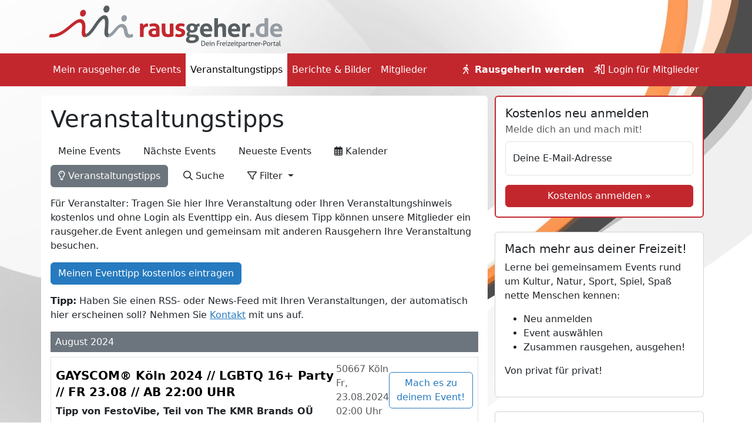

--- FILE ---
content_type: text/html; charset=utf-8
request_url: https://www.rausgeher.de/eventideas/date/2024/8/23
body_size: 8562
content:
<!DOCTYPE html>
<html lang="de">
<head>
  <title>
    Veranstaltungstipps | rausgeher.de
  </title>
  <meta name="viewport" content="width=device-width,initial-scale=1">
  <link rel="alternate" type="application/rss+xml" href="https://www.rausgeher.de/events.rss" title="RSS-Feed für alle Events"/>
  <link rel="alternate" type="application/rss+xml" href="https://www.rausgeher.de/events.georss" title="GeoRSS-Feed für alle Events mit Geolocation-Angaben"/>
  <meta name="csrf-param" content="authenticity_token" />
<meta name="csrf-token" content="ZHricrNZpHIm33t85_QEz0_vUftzycVsuT_oPpu8P99qnNSNcNtFwWMg_UHys1YBs1SFVSg9pOAoyteE9KGMVg" />
  

  <script>
    FontAwesomeConfig = {
      mutateApproach: 'sync'
    }
  </script>
  <link rel="stylesheet" href="/assets/application-41b2cb92d0abc0259c1470bd0aadf93caf2659ed84a45274b2813eafaddd152e.css" data-turbo-track="reload" />
  
  <script src="/assets/application-290b14b58761df5004ea78eb67f82b6c456ed0ad7f89f53829a884e1bf725fac.js" data-turbo-track="reload" defer="defer"></script>
    <link rel="icon" href="/favicon.ico" sizes="32x32">
  <link rel="icon" href="/icon.svg" type="image/svg+xml">
  <link rel="apple-touch-icon" href="/apple-touch-icon.png">
  <link rel="manifest" href="/manifest.webmanifest">

</head>

<body class="web">
<div class="container turbo-native-hidden">
  <a href="/" aria-label="Zur Startseite"><img class="mt-2 mb-2" id="logo" alt="rausgeher.de - Dein Freizeitpartner-Portal" src="/assets/rausgeher-logo-dd0e70024b9bf6c23cf072919340de4742baa5053be7329042831d93ae97373e.svg" /></a>
</div>

<nav class="navbar sticky-top navbar-expand-lg navbar-dark bg-rausgeher turbo-native-hidden">
  <div class="container">
    <ul class="navbar-nav flex-grow-1 me-auto d-lg-none d-flex flex-row">
      <li class="nav-item flex-fill text-center">
        <a class="nav-link" title="Mein rausgeher.de" href="/my">
          <i class="fa-regular fa-house-user fa-lg pe-2 pe-sm-3"></i>
</a>      </li>
      <li class="nav-item flex-fill text-center">
        <a class="nav-link" title="Events" href="/events">
          <i class="fa-regular fa-calendars fa-lg px-2 px-sm-3"></i>
</a>      </li>
        <li class="nav-item flex-fill text-center">
          <a class="nav-link" title="Veranstaltungstipps" href="/eventtipps">
            <i class="fa-regular fa-lightbulb-on fa-lg px-2 px-sm-3"></i>
</a>        </li>
      <li class="nav-item flex-fill text-center">
        <a class="nav-link" title="Berichte &amp; Bilder" href="/stories">
          <i class="fa-regular fa-photo-film fa-lg px-2 px-sm-3"></i>
</a>      </li>
      <!--<li class="nav-item flex-fill text-center">
          <i class="fa-regular fa-comments fa-lg px-2 px-sm-3"></i>
      </li>-->
      <li class="nav-item flex-fill text-center">
        <a class="nav-link" title="Mitglieder" href="/users">
          <i class="fa-regular fa-users fa-lg px-2 px-sm-3"></i>
</a>      </li>
    </ul>
    <button class="navbar-toggler" type="button" data-bs-toggle="offcanvas" data-bs-target="#offcanvasNavbar" aria-controls="offcanvasNavbar" title="Navigation einblenden oder ausblenden">
      <span class="navbar-toggler-icon"></span>
    </button>
    <div class="offcanvas offcanvas-end bg-rausgeher text-white" tabindex="-1" id="offcanvasNavbar" aria-labelledby="offcanvasNavbarLabel">
      <div class="offcanvas-header text-white">
        <h5 class="offcanvas-title" id="offcanvasNavbarLabel">rausgeher.de</h5>
        <button type="button" class="btn-close text-white" data-bs-dismiss="offcanvas" aria-label="Close"></button>
      </div>
      <div class="offcanvas-body">
        <ul class="navbar-nav justify-content-start flex-grow-1 me-auto">
          <li class="nav-item">
            <a class="nav-link " href="/my">Mein rausgeher.de</a>
          </li>
          <li class="nav-item">
            <a class="nav-link " href="/events">Events</a>
          </li>
            <li class="nav-item">
              <a class="nav-link active" href="/eventtipps">Veranstaltungstipps</a>
            </li>
          <li class="nav-item">
            <a class="nav-link " href="/stories">Berichte &amp; Bilder</a>
          </li>
          <!--<li class="nav-item">
          </li>-->
          <li class="nav-item mb-3 mb-lg-0">
            <a class="nav-link text-nowrap " href="/users">
              Mitglieder
</a>          </li>
        </ul>
                <ul class="navbar-nav ma-auto mb-2 mb-lg-0">
            <li class="nav-item"><a class="nav-link" href="/register">
                <i class="fa-regular fa-person-walking fa-fw"></i>
                <strong>RausgeherIn werden</strong>
</a>            </li>
            <li class="nav-item"><a class="nav-link" href="/login">
                <i class="fa-regular fa-person-to-door fa-fw"></i>
                Login <span class="d-lg-none d-xl-inline">für Mitglieder</span>
</a>            </li>
        </ul>
      </div>
    </div>
  </div>
</nav>



<div class="container mt-3 turbo-native-hidden">
    <div class="row">
      <div class="col-12 d-md-none bg-white rounded-2 p-3 mb-2 text-center">
        <h2 class="display-1">Mach mit!</h2>
        <p>Es dauert nur 5 Minuten und du bist verabredet!</p>
        <a class="btn btn-rausgeher mb-2" href="/register">
          <i class="fa-regular fa-person-walking fa-fw"></i>
          Kostenlos anmelden und RausgeherIn werden
</a>        <a class="btn btn-outline-secondary mb-2" href="/login">
          <i class="fa-regular fa-person-to-door fa-fw"></i> Zum Login für Mitglieder
</a>      </div>
    </div>
</div>

<div class="container">
  <div class="row">
    <div class="col-12 col-md-7 col-lg-8 col-xxl-9 bg-white rounded-2 p-3 mb-5">
      <h1 class="turbo-native-hidden">Veranstaltungstipps</h1>

<ul class="list-inline d-md-none">
  <li class="list-inline-item mt-1">
    <a class="btn btn-rausgeher rounded-pill" href="/events/new">Mein Event eintragen</a>
  </li>
  <li class="list-inline-item mt-1">
    <a class="btn btn-rausgeher rounded-pill" href="/eventtipps/new">Veranstaltungstipp eintragen</a>
  </li>
</ul>
<ul class="list-inline">
  <li class="list-inline-item py-1">
    <a class="btn btn-nav " href="/events/my">
      Meine <span class="d-none d-sm-inline">Events</span>
</a>  </li>
  <li class="list-inline-item py-1">
    <a class="btn btn-nav " href="/events">
      Nächste <span class="d-none d-sm-inline">Events</span>
</a>  </li>
  <li class="list-inline-item py-1">
    <a class="btn btn-nav " href="/events/newest">
      Neueste <span class="d-none d-sm-inline">Events</span>
</a>  </li>
  <li class="list-inline-item py-1">
    <a class="btn btn-nav " href="/calendar">
      <i class="fa-regular fa-calendar-days"></i>
      Kalender
</a>  </li>
  <li class="list-inline-item">
    <a class="btn btn-nav btn-active" href="/eventtipps">
      <i class="fa-regular fa-lightbulb"></i>
      Veranstaltungstipps
</a>  </li>
  <li class="list-inline-item">
    <a class="btn btn-nav " href="/events/search">
      <i class="fa-regular fa-magnifying-glass"></i>
      Suche
</a>  </li>
  <li class="list-inline-item dropdown">
    <a class="btn dropdown-toggle" href="#" role="button" id="dropdownMenuLink" data-bs-toggle="dropdown" aria-expanded="false">
      <i class="fa-regular fa-filter"></i>
      Filter
    </a>

    <ul class="dropdown-menu" aria-labelledby="dropdownMenuLink">
      <li>
        <div class="dropdown-item form-check form-switch">
          <form action="/preferences/set" accept-charset="UTF-8" method="post"><input type="hidden" name="_method" value="patch" autocomplete="off" /><input type="hidden" name="authenticity_token" value="xGpQhx9ztSraVUtuPBmci0usEhs39KMmyuSgZOlrAskG9JHRMNWt_-tHnBIiiZuerzMbQqlCN27vL5os62fN7g" autocomplete="off" />
            <input type="hidden" name="category" id="category" value="events" autocomplete="off" />
            <input type="hidden" name="item" id="item" value="show_cancelled" autocomplete="off" />
            <input type="hidden" name="value" id="value" value="true" autocomplete="off" />
            <input type="hidden" name="redirect_to" id="redirect_to" value="/eventideas/date/2024/8/23" autocomplete="off" />
            <input type="submit" name="commit" value="Abgesagte Events anzeigen" class="btn" data-disable-with="Abgesagte Events anzeigen" />
</form>        </div>
      </li>
    </ul>
  </li>
</ul>
  <p>
    Für Veranstalter: Tragen Sie hier Ihre Veranstaltung oder Ihren Veranstaltungshinweis kostenlos und ohne Login als
    Eventtipp ein. Aus diesem Tipp können unsere Mitglieder
    ein rausgeher.de Event anlegen und gemeinsam mit anderen Rausgehern Ihre Veranstaltung besuchen.
  </p>
  <p><a class="btn btn-primary" href="/eventtipps/new">Meinen Eventtipp kostenlos eintragen</a></p>
  <p><strong>Tipp:</strong> Haben Sie einen RSS- oder News-Feed mit Ihren Veranstaltungen, der automatisch hier erscheinen soll? Nehmen
    Sie <a href="/contact">Kontakt</a> mit uns auf.</p>
  <div id="eventideas">
        <h3 class="event-month-divider">August 2024</h3>
      <dl class="d-flex gap-3 align-items-center border p-2">
  <dt class="w-40">
    <h4>
      <a class="event-title fs-5" href="/eventtipps/5484-GAYSCOM-Koeln-2024-LGBTQ-16+-Party-FR-23-08-AB-22:00-UHR?date_id=12109">GAYSCOM® Köln 2024 // LGBTQ 16+ Party // FR 23.08 // AB 22:00 UHR</a>
    </h4>
      Tipp von FestoVibe, Teil von The KMR Brands OÜ
  </dt>
  <dd class="flex-grow-1 text-muted">
    <div>50667 Köln</div>
        <div>Fr, 23.08.2024</div>
        <div>02:00 Uhr</div>
  </dd>
  <dd class="flex-shrink-1">
      <a class="btn btn-outline-primary" href="/events/new?date=23.08.2024+02%3A00&amp;eventidea_id=5484">Mach es zu deinem Event!</a>
  </dd>
</dl>
  </div>


    </div><!-- /left -->

    <div class="col-12 col-md-5 col-lg-4 col-xxl-3 turbo-native-hidden">
        <div class="card border-rausgeher border-2">
  <div class="card-body">
    <h2 class="card-title h5">Kostenlos neu anmelden</h2>
    <div class="card-subtitle mb-2 text-muted">
      Melde dich an und mach mit!
    </div>
    <form role="form" class="new_user" id="new_user" action="/register" accept-charset="UTF-8" method="post"><input type="hidden" name="authenticity_token" value="m5g3b8BbzV0AGmHNmECJ4SRPVrLQ2l7m1VV-yApqRz2IE4STd0tj5x6fP7SNP4vU2eOoStE4NMp6nFHcusuLxQ" autocomplete="off" />
      <div class="form-floating mb-3">
        <input type="email" class="form-control" name="user[email]" id="floatingInput" placeholder="name@example.com"/>
        <label for="floatingInput">Deine E-Mail-Adresse</label>
      </div>
      <input type="hidden" name="noverify" value="true"/>
      <button type="submit" class="btn btn-rausgeher w-100">
        Kostenlos anmelden &raquo;
      </button>
</form>    <a class="btn btn-outline-secondary mt-2 w-100 d-lg-none" href="/login">
      <i class="fa-regular fa-person-to-door fa-fw"></i> Zum Login für Mitglieder
</a>  </div>
</div>
        <div class="card mt-4">
  <div class="card-body">
    <h2 class="card-title h5">Mach mehr aus deiner Freizeit!</h2>
    <div class="card-text">
      <p>
        Lerne bei gemeinsamem Events rund um Kultur, Natur, Sport,
        Spiel, Spaß nette Menschen kennen:
      </p>

      <ul>
        <li>Neu anmelden</li>
        <li>Event auswählen</li>
        <li>Zusammen rausgehen, ausgehen!</li>
      </ul>
      <p>Von privat für privat!</p>
    </div>
  </div>
</div>

<div class="card mt-4">
  <div class="card-body">
    <h3 class="card-title h5">rausgeher.de-Facts</h3>
    <div class="card-text">
      <p>
        Lerne bei gemeinsamem Events rund um Kultur, Natur, Sport,
        Spiel, Spaß nette Menschen kennen:
      </p>

      <ul class="checklist">
        <li>
          2585 Events – Outdoor, Kultur, Sport, Spiel, Spaß ... – mach
          mehr aus deiner Freizeit!
        </li>
        <li>10443 Eventteilnehmer – be a part of it!</li>
        <li>2660 neue Freundschaften – we are family</li>
        <li>44085 Nachrichten – Post für dich!</li>
      </ul>
      <p>Von privat für privat!</p>
    </div>
  </div>
</div>

<div class="card mt-4">
  <div class="card-body">
    <h3 class="card-title h5">Das sagen unsere Mitglieder</h3>
    <div class="card-text">
     <!-- <img
        src="#"
        class="rounded-circle float-start me-3"
        /> -->
      <p class="text-muted">LilliV aus Wiesbaden:</p>
      <p class="fst-italic">
        »Die Rausgeher sind ein wirklich umtriebiges Völkchen. Hier
        finde ich tolle und vielseitige Events und nette Leute, mit
        denen ich rausgehen und vergnüglich die Freizeit verbringen
        kann. Und wenn ich selbst Begleitung für ein eigenes Vorhaben
        suche – hier finde ich sie: Daheim bleiben war gestern! «
      </p>
    </div>
  </div>
</div>
        <p class="text-center mt-4">
  rausgeher.de wird gehostet von<br/>
  <a href="https://www.manitu.de/?affiliate_partner_id=3sJqFq5MKerj4TCA63GRtFpA6NqQ6mJrg2HZVt9BcjURaZA8cBDwJGqNJavMNCZk" target="_blank">
    <img width="234" height="60" alt="Logo unseres Hosters manitu.de" title="Hosting mit 100% Ökostrom bei manitu.de" src="/assets/manitu_greenhostedby-234_60-805c20f8dfa995bebc586aa252e79ad581172ec5e82c93344566c8546bd718c0.png" />
  </a>
</p>
        <p class="text-center mt-4">
  rausgeher.de wird abgesichert von<br/>
  <a href="https://letsencrypt.org/" target="_blank" title="Let's encrypt">
    <svg version="1.1" width="200px" xmlns="http://www.w3.org/2000/svg" xmlns:xlink="http://www.w3.org/1999/xlink" x="0px" y="0px" viewBox="0 0 366.667 108.046" enable-background="new 0 0 366.667 108.046" xml:space="preserve" role="img" aria-label="Link zu Let's Encrypt">
      <path fill="#FFA400" d="M58.503,44.524h-8.35v-4.287c0-3.424-2.786-6.21-6.21-6.21c-3.424,0-6.21,2.786-6.21,6.21v4.287h-8.35 v-4.287c0-8.028,6.531-14.559,14.559-14.559s14.559,6.531,14.559,14.559V44.524z"></path>
      <path fill="#003A70" d="M61.871,44.523H26.016c-1.531,0-2.783,1.252-2.783,2.783V73.83c0,1.531,1.252,2.783,2.783,2.783h35.855	c1.531,0,2.783-1.252,2.783-2.783V47.307C64.655,45.776,63.402,44.523,61.871,44.523z M45.761,61.938v3.594 c0,1.003-0.814,1.817-1.817,1.817s-1.817-0.814-1.817-1.817v-3.593c-1.118-0.634-1.873-1.832-1.873-3.209 c0-2.037,1.652-3.689,3.689-3.689s3.689,1.652,3.689,3.689C47.633,60.106,46.878,61.304,45.761,61.938z"></path>
      <path fill="#FFA400" d="M22.382,40.569H13.73c-1.403,0-2.54-1.137-2.54-2.54c0-1.403,1.137-2.54,2.54-2.54h8.652 c1.403,0,2.54,1.137,2.54,2.54C24.922,39.432,23.784,40.569,22.382,40.569z"></path>
      <path fill="#FFA400" d="M28.476,26.959c-0.567,0-1.139-0.189-1.612-0.578l-6.844-5.627c-1.083-0.891-1.24-2.492-0.348-3.575 c0.891-1.083,2.491-1.24,3.575-0.349l6.844,5.627c1.083,0.891,1.24,2.492,0.348,3.575C29.938,26.643,29.21,26.959,28.476,26.959z "></path>
      <path fill="#FFA400" d="M43.944,20.977c-1.403,0-2.54-1.137-2.54-2.54v-8.72c0-1.403,1.137-2.54,2.54-2.54 c1.403,0,2.54,1.137,2.54,2.54v8.72C46.484,19.84,45.346,20.977,43.944,20.977z"></path>
      <path fill="#FFA400" d="M59.411,26.959c-0.734,0-1.461-0.316-1.963-0.927c-0.891-1.084-0.735-2.684,0.348-3.575l6.844-5.627 c1.085-0.891,2.685-0.734,3.575,0.349c0.891,1.084,0.735,2.684-0.348,3.575l-6.844,5.627 C60.55,26.77,59.979,26.959,59.411,26.959z"></path>
      <path fill="#FFA400" d="M74.158,40.569h-8.734c-1.403,0-2.54-1.137-2.54-2.54c0-1.403,1.137-2.54,2.54-2.54h8.734 c1.403,0,2.54,1.137,2.54,2.54C76.698,39.432,75.561,40.569,74.158,40.569z"></path>
      <path fill="#003A70" d="M85.519,76.613v-32.28h7.842V69.82h12.493v6.793H85.519z"></path>
      <path fill="#003A70" d="M131.673,65.534c0,0.304,0,0.608,0,0.912c0,0.304-0.016,0.593-0.045,0.867h-16.459 c0.061,0.638,0.251,1.216,0.57,1.732c0.319,0.517,0.729,0.965,1.231,1.345c0.501,0.38,1.063,0.677,1.687,0.889 c0.623,0.213,1.269,0.319,1.938,0.319c1.186,0,2.188-0.22,3.009-0.661c0.821-0.44,1.489-1.01,2.006-1.71l5.198,3.283 c-1.064,1.55-2.47,2.744-4.217,3.579c-1.749,0.836-3.777,1.254-6.087,1.254c-1.703,0-3.313-0.267-4.833-0.798 c-1.521-0.531-2.85-1.307-3.99-2.325c-1.14-1.018-2.037-2.272-2.69-3.762c-0.654-1.489-0.98-3.191-0.98-5.106 c0-1.854,0.319-3.533,0.957-5.038c0.639-1.505,1.505-2.781,2.599-3.83s2.386-1.861,3.875-2.439 c1.489-0.577,3.1-0.866,4.833-0.866c1.671,0,3.207,0.282,4.605,0.844c1.398,0.562,2.599,1.375,3.602,2.439 c1.003,1.064,1.785,2.356,2.348,3.875C131.391,61.857,131.673,63.589,131.673,65.534z M124.788,62.662 c0-1.185-0.373-2.203-1.117-3.055c-0.745-0.851-1.862-1.276-3.351-1.276c-0.729,0-1.398,0.114-2.006,0.342 c-0.608,0.228-1.14,0.54-1.596,0.935c-0.456,0.396-0.821,0.859-1.094,1.391c-0.273,0.532-0.426,1.087-0.456,1.664H124.788z"></path>
      <path fill="#003A70" d="M143.618,59.47v8.696c0,1.068,0.205,1.869,0.615,2.403c0.411,0.534,1.147,0.801,2.211,0.801 c0.365,0,0.752-0.03,1.163-0.091c0.41-0.061,0.752-0.152,1.026-0.273l0.091,5.471c-0.518,0.182-1.17,0.342-1.96,0.479 c-0.791,0.137-1.581,0.205-2.371,0.205c-1.52,0-2.797-0.191-3.83-0.571c-1.034-0.38-1.862-0.929-2.485-1.646 c-0.624-0.716-1.072-1.569-1.345-2.56s-0.41-2.095-0.41-3.314v-9.6h-3.647v-5.562h3.602v-5.973h7.341v5.973h5.334v5.562H143.618z "></path>
      <path fill="#003A70" d="M173.162,60.61c-0.608-0.577-1.322-1.063-2.143-1.459c-0.821-0.395-1.687-0.592-2.599-0.592 c-0.7,0-1.345,0.137-1.938,0.41c-0.592,0.273-0.889,0.745-0.889,1.414c0,0.638,0.326,1.094,0.98,1.368 c0.653,0.273,1.71,0.578,3.169,0.912c0.851,0.183,1.709,0.441,2.576,0.775s1.648,0.775,2.348,1.322 c0.699,0.547,1.261,1.216,1.687,2.006c0.425,0.791,0.638,1.732,0.638,2.827c0,1.429-0.289,2.637-0.866,3.625 c-0.578,0.988-1.33,1.786-2.257,2.394c-0.927,0.608-1.968,1.048-3.123,1.322c-1.156,0.273-2.311,0.41-3.465,0.41 c-1.854,0-3.67-0.296-5.448-0.889c-1.778-0.593-3.26-1.466-4.445-2.622l4.195-4.422c0.668,0.729,1.489,1.338,2.462,1.824 c0.972,0.486,2.006,0.729,3.1,0.729c0.608,0,1.208-0.144,1.801-0.433c0.592-0.289,0.889-0.798,0.889-1.527 c0-0.699-0.365-1.215-1.094-1.55c-0.729-0.334-1.869-0.684-3.419-1.049c-0.791-0.182-1.581-0.425-2.371-0.729 c-0.791-0.303-1.498-0.714-2.12-1.231c-0.624-0.517-1.133-1.155-1.527-1.915c-0.396-0.759-0.593-1.671-0.593-2.735 c0-1.368,0.289-2.53,0.866-3.488c0.577-0.958,1.322-1.74,2.234-2.348c0.912-0.608,1.922-1.056,3.032-1.345 c1.109-0.288,2.211-0.433,3.306-0.433c1.702,0,3.366,0.267,4.992,0.798c1.626,0.532,3.001,1.33,4.126,2.394L173.162,60.61z"></path>
      <path fill="#003A70" d="M190.378,76.613v-32.28h21.703v6.565h-14.18v6.109h13.404v6.246h-13.404v6.703h15v6.656H190.378z"></path>
      <path fill="#003A70" d="M232.611,76.613V64.212c0-0.638-0.054-1.246-0.16-1.824c-0.107-0.577-0.282-1.086-0.524-1.527 c-0.244-0.44-0.585-0.79-1.026-1.049c-0.441-0.258-0.996-0.387-1.664-0.387c-0.669,0-1.254,0.129-1.755,0.387 c-0.501,0.259-0.92,0.616-1.254,1.072c-0.335,0.456-0.585,0.98-0.752,1.573s-0.25,1.208-0.25,1.847v12.31h-7.523V53.908h7.25 v3.146h0.091c0.274-0.486,0.631-0.964,1.072-1.436c0.44-0.471,0.957-0.874,1.55-1.208c0.593-0.334,1.238-0.607,1.938-0.82 c0.699-0.212,1.443-0.319,2.234-0.319c1.52,0,2.811,0.273,3.875,0.821c1.063,0.547,1.922,1.254,2.576,2.12 c0.653,0.866,1.124,1.862,1.413,2.986c0.289,1.125,0.433,2.25,0.433,3.374v14.042H232.611z"></path>
      <path fill="#003A70" d="M259.374,61.249c-0.426-0.547-1.003-0.987-1.732-1.322c-0.729-0.334-1.475-0.501-2.234-0.501 c-0.791,0-1.504,0.16-2.143,0.479c-0.639,0.319-1.186,0.745-1.642,1.277s-0.813,1.147-1.071,1.846 c-0.259,0.7-0.388,1.444-0.388,2.234c0,0.791,0.121,1.535,0.365,2.233c0.243,0.7,0.6,1.315,1.072,1.847 c0.471,0.532,1.033,0.951,1.687,1.254c0.653,0.305,1.391,0.456,2.211,0.456c0.759,0,1.512-0.144,2.257-0.433 c0.745-0.289,1.345-0.707,1.801-1.254l4.149,5.061c-0.943,0.912-2.159,1.626-3.647,2.143c-1.49,0.517-3.071,0.775-4.742,0.775 c-1.794,0-3.468-0.273-5.022-0.82c-1.555-0.548-2.905-1.346-4.051-2.394c-1.147-1.049-2.049-2.317-2.707-3.808 c-0.658-1.488-0.986-3.176-0.986-5.061c0-1.854,0.328-3.526,0.986-5.016c0.657-1.489,1.56-2.758,2.707-3.807 c1.146-1.049,2.497-1.854,4.051-2.417c1.554-0.562,3.213-0.844,4.977-0.844c0.821,0,1.634,0.076,2.439,0.228 c0.805,0.152,1.58,0.358,2.325,0.616c0.744,0.258,1.428,0.578,2.052,0.958c0.623,0.38,1.163,0.798,1.619,1.253L259.374,61.249z"></path>
      <path fill="#003A70" d="M281.263,60.063c-0.335-0.091-0.661-0.152-0.98-0.183c-0.319-0.03-0.631-0.045-0.935-0.045 c-1.003,0-1.846,0.183-2.53,0.546c-0.684,0.364-1.231,0.803-1.641,1.318c-0.411,0.516-0.707,1.077-0.889,1.683 c-0.183,0.606-0.274,1.136-0.274,1.591v11.641h-7.477V53.935h7.204v3.283h0.091c0.577-1.163,1.397-2.112,2.462-2.846 c1.063-0.734,2.295-1.102,3.693-1.102c0.303,0,0.6,0.016,0.889,0.045c0.289,0.031,0.524,0.077,0.707,0.137L281.263,60.063z"></path>
      <path fill="#003A70" d="M298.811,80.033c-0.456,1.185-0.965,2.241-1.527,3.168c-0.562,0.927-1.231,1.717-2.006,2.371 c-0.775,0.653-1.687,1.147-2.736,1.481c-1.048,0.335-2.288,0.502-3.716,0.502c-0.699,0-1.421-0.046-2.166-0.137 c-0.745-0.091-1.391-0.213-1.938-0.365l0.821-6.291c0.365,0.121,0.768,0.22,1.208,0.296c0.44,0.075,0.843,0.114,1.208,0.114 c1.155,0,1.99-0.267,2.508-0.798c0.516-0.532,0.958-1.285,1.322-2.257l0.729-1.869l-9.483-22.341h8.298l5.061,14.59h0.137 l4.514-14.59h7.933L298.811,80.033z"></path>
      <path fill="#003A70" d="M336.197,65.169c0,1.581-0.244,3.1-0.729,4.559c-0.487,1.459-1.193,2.743-2.12,3.853 c-0.928,1.11-2.06,1.999-3.397,2.668c-1.338,0.668-2.857,1.003-4.559,1.003c-1.398,0-2.721-0.282-3.967-0.844 c-1.247-0.562-2.219-1.329-2.918-2.303h-0.091v13.45h-7.477V53.908h7.112v2.781h0.137c0.699-0.912,1.664-1.709,2.895-2.394 s2.682-1.026,4.354-1.026c1.642,0,3.13,0.319,4.468,0.958c1.337,0.638,2.469,1.504,3.396,2.599 c0.927,1.094,1.642,2.364,2.143,3.807C335.946,62.077,336.197,63.589,336.197,65.169z M328.948,65.169 c0-0.729-0.114-1.443-0.342-2.143c-0.228-0.699-0.563-1.314-1.003-1.846c-0.441-0.532-0.996-0.965-1.664-1.3 c-0.669-0.334-1.444-0.501-2.325-0.501c-0.851,0-1.611,0.167-2.28,0.501c-0.669,0.335-1.239,0.775-1.709,1.322 c-0.472,0.547-0.836,1.17-1.094,1.87c-0.259,0.699-0.388,1.413-0.388,2.143s0.129,1.444,0.388,2.143 c0.258,0.7,0.623,1.322,1.094,1.87c0.471,0.547,1.041,0.987,1.709,1.322c0.668,0.334,1.429,0.501,2.28,0.501 c0.881,0,1.656-0.167,2.325-0.501c0.668-0.335,1.223-0.775,1.664-1.322c0.44-0.548,0.775-1.178,1.003-1.893 C328.834,66.621,328.948,65.899,328.948,65.169z"></path>
      <path fill="#003A70" d="M348.143,59.47v8.696c0,1.068,0.205,1.869,0.615,2.403c0.411,0.534,1.147,0.801,2.211,0.801 c0.365,0,0.752-0.03,1.163-0.091s0.752-0.152,1.026-0.274l0.091,5.472c-0.518,0.183-1.17,0.342-1.96,0.479 c-0.791,0.137-1.581,0.205-2.371,0.205c-1.52,0-2.797-0.19-3.83-0.571c-1.034-0.38-1.862-0.929-2.485-1.646 c-0.624-0.716-1.072-1.569-1.345-2.56s-0.41-2.095-0.41-3.314V59.47H337.2v-5.562h3.602v-5.973h7.341v5.973h5.334v5.562H348.143z "></path>
      <path fill="#003A70" d="M155.811,43.714c-2.243,0-4.001,1.617-4.001,3.681c0,2.175,1.479,3.636,3.681,3.636 c0.188,0,0.366-0.017,0.533-0.051c-0.352,1.609-1.903,2.765-3.369,2.996l-0.298,0.047v3.471l0.387-0.037 c1.778-0.169,3.535-0.978,4.822-2.217c1.678-1.616,2.565-3.951,2.565-6.751C160.13,45.722,158.314,43.714,155.811,43.714z"></path>
    </svg>
  </a>
</p>
    </div><!-- /right -->
  </div>
</div>

<div class="container turbo-native-hidden">
  <footer class="mt-4 py-4 border-top">
    <div class="row">
      <div class="col-12 col-sm-4 col-xl-2">
        <h2 class="h5">Services</h2>
        <ul class="nav flex-column">
          <li class="nav-item mb-2">
            <a class="nav-link p-0 text-muted" href="https://www.rausgeher.de/faq">Hilfe und häufige Fragen</a>
          </li>
          <li class="nav-item mb-2">
            <a href="#" class="nav-link p-0 text-muted">Wie stelle ich ein Event ein?</a>
          </li>
          <li class="nav-item mb-2">
            <a class="nav-link p-0 text-muted" href="/news">Neuigkeiten</a>
          </li>
          <li class="nav-item mb-2">
            <a class="nav-link p-0 text-muted" href="https://www.rausgeher.de/eventtipps">Veranstaltungstipps</a>
          </li>
          <li class="nav-item mb-2">
            <a class="nav-link p-0 text-muted" href="https://www.rausgeher.de/app/recommend">rausgeher.de weiterempfehlen</a>
          </li>
        </ul>
      </div>

      <div class="col-12 col-sm-4 col-xl-2">
        <h2 class="h5">Informationen</h2>
        <ul class="nav flex-column">
          <li class="nav-item mb-2">
            <a class="nav-link p-0 text-muted" href="/contact">Kontakt</a>
          </li>
          <li class="nav-item mb-2">
            <a class="nav-link p-0 text-muted" href="/pages/impressum">Impressum</a>
          </li>
          <li class="nav-item mb-2">
            <a class="nav-link p-0 text-muted" href="/pages/datenschutz">Datenschutz</a>
          </li>
          <li class="nav-item mb-2">
            <a class="nav-link p-0 text-muted" href="/pages/preise_leistungen">Preise &amp; Leistungen</a>
          </li>
          <li class="nav-item mb-2">
            <a class="nav-link p-0 text-muted" href="/pages/agb">Allgemeine Geschäftsbedingungen</a>
          </li>
        </ul>
      </div>

      <div class="col-12 col-sm-4 col-xl-2">
        <h2 class="h5">Mein rausgeher.de</h2>
        <ul class="nav flex-column">
            <li class="nav-item mb-2">
              <a class="nav-link p-0 text-muted" href="/register">Registrierung</a>
            </li>
            <li class="nav-item mb-2">
              <a class="nav-link p-0 text-muted" href="/login">Login</a>
            </li>
            <li class="nav-item mb-2">
              <a class="nav-link p-0 text-muted" href="/password/new">Passwort vergessen</a>
            </li>
          <li class="nav-item mb-2">
            <a class="nav-link p-0 text-muted" href="/my/settings/membership">Mitgliedschaft kündigen</a>
          </li>
        </ul>
      </div>

      <div class="col-12 col-xl-4 offset-1">

      </div>
    </div>

    <div class="d-flex justify-content-between py-4 my-4">
      <p>© 2010-2026 Temantur Media. Made with ❤️ and ☕ in FFM</p>
    </div>
  </footer>
</div>

<div class="modal fade" id="theModal" data-bs-backdrop="static" data-bs-keyboard="false" tabindex="-1"
     aria-hidden="true"
     data-controller="modal"
     data-action="turbo:frame-load->modal#open turbo:submit-end->modal#close">
  <div class="modal-dialog">
    <div class="modal-content">
      <turbo-frame id="modal"></turbo-frame>
    </div>
  </div>
</div>

</body>
</html>


--- FILE ---
content_type: image/svg+xml
request_url: https://www.rausgeher.de/assets/rausgeher-logo-dd0e70024b9bf6c23cf072919340de4742baa5053be7329042831d93ae97373e.svg
body_size: 11700
content:
<?xml version="1.0" encoding="UTF-8" standalone="no"?>
<!-- Created with Inkscape (http://www.inkscape.org/) -->

<svg
   id="svg2"
   version="1.1"
   inkscape:version="1.1.2 (76b9e6a115, 2022-02-25)"
   width="583.52698"
   height="110.13651"
   xml:space="preserve"
   sodipodi:docname="rausgeher-logo.svg"
   inkscape:export-filename="/home/arnep/www/rausgeher.de/10_Design/Logo/designenlassen/logo_rausgeher_767/Logo_rausgeher2_inkscape.png"
   inkscape:export-xdpi="57.20174"
   inkscape:export-ydpi="57.20174"
   xmlns:inkscape="http://www.inkscape.org/namespaces/inkscape"
   xmlns:sodipodi="http://sodipodi.sourceforge.net/DTD/sodipodi-0.dtd"
   xmlns="http://www.w3.org/2000/svg"
   xmlns:svg="http://www.w3.org/2000/svg"
   xmlns:rdf="http://www.w3.org/1999/02/22-rdf-syntax-ns#"
   xmlns:cc="http://creativecommons.org/ns#"
   xmlns:dc="http://purl.org/dc/elements/1.1/"><metadata
     id="metadata8"><rdf:RDF><cc:Work
         rdf:about=""><dc:format>image/svg+xml</dc:format><dc:type
           rdf:resource="http://purl.org/dc/dcmitype/StillImage" /></cc:Work></rdf:RDF></metadata><defs
     id="defs6" /><sodipodi:namedview
     pagecolor="#ffffff"
     bordercolor="#666666"
     borderopacity="1"
     objecttolerance="10"
     gridtolerance="10"
     guidetolerance="10"
     inkscape:pageopacity="0"
     inkscape:pageshadow="2"
     inkscape:window-width="1800"
     inkscape:window-height="785"
     id="namedview4"
     showgrid="false"
     fit-margin-top="2"
     fit-margin-left="2"
     fit-margin-right="2"
     fit-margin-bottom="2"
     inkscape:zoom="2.9389587"
     inkscape:cx="247.02627"
     inkscape:cy="30.282835"
     inkscape:window-x="59"
     inkscape:window-y="25"
     inkscape:window-maximized="0"
     inkscape:current-layer="g12"
     inkscape:pagecheckerboard="0" /><g
     id="g10"
     inkscape:groupmode="layer"
     inkscape:label="Logo_rausgeher2"
     transform="matrix(1.25,0,0,-1.25,-48.396112,293.31958)"><g
       id="g12"
       transform="scale(1,-1)"><path
         d="m 221.12012,-196.41406 c 1.95348,-0.4211 3.9917,-0.40638 5.9375,0.0508 0.5257,1.17199 0.6153,2.48195 0.81933,3.7373 1.35075,-1.78173 3.08478,-3.60647 5.40323,-3.97302 1.19038,-0.18765 2.42722,-0.16809 3.60556,0.0824 0.3417,2.11463 0.25457,4.29951 -0.15333,6.39844 -1.55968,-0.17279 -3.18469,-0.18021 -4.70593,0.24657 -2.26836,0.77142 -3.37925,3.23936 -3.54796,5.48067 -0.16833,2.43087 -0.0581,4.87146 -0.0899,7.3069 0,2.39487 0,4.78974 0,7.18461 -2.40253,0.35445 -4.86544,0.34648 -7.26855,0 10e-6,-8.83825 -1e-5,-17.67649 10e-6,-26.51474 z"
         style="fill:#c3272e;fill-opacity:1;fill-rule:nonzero;stroke:none"
         id="path14"
         inkscape:connector-curvature="0" /><path
         d="m 252.896,-182.08203 c -2.30004,-0.36458 -4.92388,-0.53645 -6.9191,0.88196 -1.33434,1.1073 -1.45572,3.29368 -0.55454,4.69817 1.26106,1.61345 3.51974,1.56759 5.375,1.50344 0.6313,-0.28266 2.24796,0.17066 2.09864,-0.82101 0,-2.08752 0,-4.17504 0,-6.26256 z m 0,-5.27149 c 0.10967,-1.54017 -0.78727,-3.15169 -2.3357,-3.56396 -3.03168,-0.7653 -6.25797,-0.31128 -9.18091,0.69678 -0.90953,-1.62105 -1.50002,-3.44791 -1.43359,-5.32325 3.95214,-1.30389 8.248,-1.93338 12.36705,-1.12434 3.00327,0.5816 5.91702,2.51764 6.89858,5.52705 1.06415,2.91849 0.67185,6.05948 0.74902,9.09921 0,3.70639 0,7.41279 0,11.11918 -4.71096,1.45702 -9.76677,2.07279 -14.64826,1.18249 -2.93101,-0.48148 -5.85343,-2.29849 -6.78492,-5.24781 -0.85199,-2.83119 -0.70364,-6.2886 1.44694,-8.52835 2.52843,-2.71788 6.47034,-3.39 10.02218,-3.37461 0.86697,-0.1995 2.51316,0.50665 2.89961,-0.13061 0,-0.1106 0,-0.22119 0,-0.33178 z"
         style="fill:#c3272e;fill-opacity:1;fill-rule:nonzero;stroke:none"
         id="path16"
         inkscape:connector-curvature="0" /><path
         d="m 264.3501,-196.41406 c 2.40039,-0.40857 4.86816,-0.40851 7.26855,0 0.0125,5.00941 -0.0259,10.01952 0.0207,15.02846 0.0769,2.0488 0.48248,4.56004 2.5594,5.53335 1.91574,0.77758 4.09336,0.61288 6.07076,0.16866 0,-6.91016 0,-13.82031 0,-20.73047 2.38313,-0.40965 4.83349,-0.4063 7.2168,0 0,8.48014 0,16.96029 0,25.44043 -5.07513,1.65071 -10.58582,2.16698 -15.82814,1.04236 -2.64663,-0.60954 -4.95614,-2.46769 -6.02479,-4.97542 -1.65493,-3.58129 -1.21594,-7.6022 -1.2833,-11.43557 0,-3.35726 0,-6.71453 0,-10.0718 z"
         style="fill:#c3272e;fill-opacity:1;fill-rule:nonzero;stroke:none"
         id="path18"
         inkscape:connector-curvature="0" /><path
         d="m 297.73438,-181.46777 c -2.42328,-0.68558 -5.09529,-2.08308 -5.76359,-4.71929 -0.86237,-3.04658 -0.13833,-6.76812 2.53953,-8.69659 3.04439,-2.29513 7.1093,-2.40114 10.73907,-1.90704 1.59155,0.23763 3.15369,0.65326 4.6676,1.19596 -0.16044,1.82887 -0.65754,3.63097 -1.48437,5.27149 -2.65722,-1.05628 -5.72438,-1.84019 -8.50494,-0.79443 -1.30074,0.67771 -1.4295,2.91449 -0.007,3.5238 1.97474,1.06175 4.2746,1.27187 6.31592,2.17909 1.94925,0.75307 3.68567,2.28624 4.19616,4.37467 0.97526,3.18794 0.0325,6.98676 -2.66616,9.05201 -3.01594,2.44862 -7.10447,2.88583 -10.84964,2.57374 -1.99645,-0.17154 -3.97332,-0.61458 -5.8368,-1.3552 0.14174,-1.9153 0.68519,-3.78693 1.48437,-5.52832 2.98633,1.16717 6.4363,1.93857 9.53049,0.72552 1.4204,-0.52828 2.18458,-2.40006 1.2294,-3.663 -1.23566,-1.28968 -3.14816,-1.42181 -4.75537,-1.98961 -0.27829,-0.0806 -0.55653,-0.1614 -0.83459,-0.2428 z"
         style="fill:#c3272e;fill-opacity:1;fill-rule:nonzero;stroke:none"
         id="path20"
         inkscape:connector-curvature="0" /><path
         d="m 324.63184,-183.00293 c 2.17835,0.28044 4.06719,-1.7095 4.00218,-3.83604 0.29458,-2.04476 -0.39424,-4.7058 -2.65845,-5.27095 -2.05041,-0.65586 -4.79662,0.30012 -5.24513,2.60007 -0.54767,2.03662 -0.34312,4.84737 1.65262,6.02583 0.68578,0.36612 1.47595,0.51178 2.24878,0.48109 z m -2.09864,13.97363 c -2.29901,-0.44949 -4.5597,2.0295 -3.7412,4.2742 0.71667,2.13221 3.30262,2.29502 5.20591,2.32843 2.39622,0.0444 5.11029,-0.38468 6.79404,-2.24109 1.26528,-1.70226 -0.25305,-4.55651 -2.42171,-4.22407 -1.94378,-0.11119 -3.89198,-0.0675 -5.83704,-0.13747 z m 6.55176,-5.32324 c 3.16821,-0.0142 6.95604,0.94145 8.35892,4.10869 1.70739,3.60486 0.25647,8.33714 -3.24731,10.28879 -4.51366,2.94646 -10.23033,3.14375 -15.40594,2.34904 -2.61527,-0.4234 -5.51368,-1.80022 -6.21808,-4.58987 -0.87054,-2.94699 0.54417,-6.35834 3.25498,-7.81378 0.63693,-1.43349 -2.28928,-1.96895 -1.89836,-3.72151 -0.50282,-2.30271 0.51415,-4.8816 2.51581,-6.15104 0.74219,-1.72632 -2.26988,-2.18601 -2.31853,-3.93999 -1.95773,-4.1116 -0.27888,-9.70691 3.95484,-11.65038 3.74831,-2.0016 8.36911,-1.92932 12.25036,-0.34087 1.27666,1.3666 3.3053,1.6729 4.42237,-0.001 1.24957,-0.56482 3.56403,-1.41951 4.45435,-0.54758 0.16098,1.86063 0.63503,3.90822 -0.32832,5.6297 -1.28589,0 -2.57179,0 -3.85768,0 1.99798,4.33294 -0.54599,9.97335 -5.06071,11.45433 -2.94218,1.20103 -6.25666,1.23861 -9.32308,0.52321 -2.18495,0.94658 -1.35266,4.80577 1.17281,4.24918 2.42101,0.17061 4.85005,0.0602 7.27357,0.15316 z"
         style="fill:#575e61;fill-opacity:1;fill-rule:nonzero;stroke:none"
         id="path22"
         inkscape:connector-curvature="0" /><path
         d="m 357.87207,-186.02344 c -0.0202,-2.23497 -1.18538,-4.80375 -3.55342,-5.32899 -2.17856,-0.48736 -4.87007,0.14827 -5.92701,2.29642 -0.31074,0.78892 -1.25354,2.59475 -0.56406,3.03257 3.34816,0 6.69633,0 10.04449,0 z m -10.3916,5.06836 c 0.061,1.99363 1.03299,4.06534 2.92207,4.92298 2.8009,1.36648 6.07964,0.97876 9.02213,0.34463 1.13891,-0.15832 2.65257,-1.38354 2.86147,0.4144 0.55783,1.39965 0.87101,2.89521 0.90917,4.40198 -4.06538,1.50842 -8.54728,1.89535 -12.82317,1.21106 -3.51275,-0.59622 -6.88237,-2.67717 -8.47639,-5.94152 -1.74266,-3.55875 -1.94179,-7.74284 -1.12111,-11.57605 0.77854,-3.68364 3.15207,-7.10394 6.63398,-8.68051 2.94337,-1.34798 6.40443,-1.52378 9.50233,-0.62309 3.6506,1.11174 6.45359,4.30217 7.3128,7.99037 0.64068,2.45425 0.62077,5.04058 0.25081,7.53575 -5.66466,0 -11.32959,0 -16.99409,0 z"
         style="fill:#575e61;fill-opacity:1;fill-rule:nonzero;stroke:none"
         id="path24"
         inkscape:connector-curvature="0" /><path
         d="m 368.67578,-207.36816 c 2.38459,-0.35831 4.8323,-0.34469 7.21777,0 0,4.69206 0,9.38411 0,14.07617 1.70661,-2.4187 4.62304,-3.9026 7.59238,-3.73393 2.96105,-0.0437 6.1914,1.24376 7.50784,4.05975 1.6158,3.32888 1.07898,7.10336 1.17713,10.67971 0,4.12902 0,8.25803 0,12.38705 -2.40228,0.35139 -4.86628,0.35136 -7.26856,0 -0.0186,-5.32937 0.0383,-10.66029 -0.0306,-15.98863 -0.1003,-1.77403 -0.61635,-4.10515 -2.61689,-4.59682 -2.04622,-0.49409 -4.55802,0.22195 -5.47434,2.26702 -1.28672,2.49196 -0.78262,5.36291 -0.88697,8.05771 0,3.42024 0,6.84048 0,10.26072 -2.38545,0.34865 -4.83257,0.35397 -7.21777,0 0,-12.48958 0,-24.97917 0,-37.46875 z"
         style="fill:#575e61;fill-opacity:1;fill-rule:nonzero;stroke:none"
         id="path26"
         inkscape:connector-curvature="0" /><path
         d="m 413.33691,-186.02344 c -0.0202,-2.23497 -1.18538,-4.80375 -3.55342,-5.32899 -2.17856,-0.48737 -4.87006,0.14828 -5.92701,2.29642 -0.31074,0.78892 -1.25354,2.59475 -0.56406,3.03257 3.34816,0 6.69633,0 10.04449,0 z m -10.3916,5.06836 c 0.061,1.99363 1.033,4.06533 2.92207,4.92298 2.80091,1.36648 6.07965,0.97876 9.02213,0.34463 1.13891,-0.15831 2.65257,-1.38354 2.86147,0.4144 0.55783,1.39965 0.87101,2.89521 0.90918,4.40198 -4.06538,1.50842 -8.54728,1.89535 -12.82318,1.21106 -3.51274,-0.59622 -6.88236,-2.67717 -8.47638,-5.94152 -1.74266,-3.55875 -1.94179,-7.74284 -1.12111,-11.57605 0.77853,-3.68364 3.15207,-7.10393 6.63397,-8.68051 2.94337,-1.34798 6.40443,-1.52378 9.50233,-0.62309 3.6506,1.11174 6.45359,4.30218 7.3128,7.99037 0.64068,2.45425 0.62077,5.04058 0.25081,7.53575 -5.66466,0 -11.32959,0 -16.99409,0 z"
         style="fill:#575e61;fill-opacity:1;fill-rule:nonzero;stroke:none"
         id="path28"
         inkscape:connector-curvature="0" /><path
         d="m 424.16113,-196.41406 c 1.95348,-0.4211 3.9917,-0.40639 5.9375,0.0508 0.52571,1.17198 0.6153,2.48195 0.81934,3.7373 1.35074,-1.78174 3.08478,-3.60647 5.40323,-3.97302 1.19038,-0.18766 2.42722,-0.16809 3.60556,0.0824 0.3417,2.11463 0.25457,4.29951 -0.15333,6.39844 -1.55968,-0.17279 -3.1847,-0.18021 -4.70593,0.24657 -2.26838,0.77141 -3.37925,3.23936 -3.54796,5.48067 -0.16833,2.43087 -0.0581,4.87146 -0.0899,7.3069 0,2.39487 0,4.78974 0,7.18461 -2.40254,0.35445 -4.86545,0.34648 -7.26856,0 1e-5,-8.83825 -10e-6,-17.67649 1e-5,-26.51474 z"
         style="fill:#575e61;fill-opacity:1;fill-rule:nonzero;stroke:none"
         id="path30"
         inkscape:connector-curvature="0" /><path
         d="m 440.01855,-169.9502 c -0.41359,-2.48566 -0.40257,-5.0381 0,-7.52441 2.48566,-0.4136 5.03811,-0.40258 7.52442,0 0.40456,2.48626 0.40882,5.0384 0,7.52441 -2.48628,0.4045 -5.03839,0.40891 -7.52442,0 z"
         style="fill:#969ca3;fill-opacity:1;fill-rule:nonzero;stroke:none"
         id="path32"
         inkscape:connector-curvature="0" /><path
         d="m 468.44629,-190.9375 c -2.54494,-0.6683 -5.66473,-0.74964 -7.6175,1.3262 -2.27669,2.4003 -2.52776,6.01852 -2.06181,9.13525 0.35048,2.3416 2.03979,4.54478 4.47109,4.93502 1.71386,0.33787 3.52683,0.30142 5.20822,-0.19333 0,-5.06771 0,-10.13543 0,-15.20314 z m 0,-16.43066 c 2.3855,-0.35329 4.83202,-0.34786 7.21777,0 0,12.18262 0,24.36523 0,36.54785 -4.47776,1.3265 -9.24171,1.82018 -13.88267,1.24927 -3.99116,-0.52269 -7.846,-2.92275 -9.44644,-6.71709 -1.50386,-3.45983 -1.57922,-7.4698 -0.6165,-11.08322 1.24595,-4.77675 5.42406,-8.58986 10.30891,-9.34367 2.12209,-0.31872 4.32854,-0.31565 6.41893,0.19837 0,-3.61714 0,-7.23454 0,-10.85151 z"
         style="fill:#969ca3;fill-opacity:1;fill-rule:nonzero;stroke:none"
         id="path34"
         inkscape:connector-curvature="0" /><path
         d="m 497.08008,-186.02344 c -0.0203,-2.23497 -1.18538,-4.80376 -3.55342,-5.32899 -2.17857,-0.48737 -4.87007,0.14828 -5.92702,2.29642 -0.31074,0.78892 -1.25354,2.59475 -0.56406,3.03257 3.34817,0 6.69633,0 10.0445,0 z m -10.3916,5.06836 c 0.061,1.99363 1.03299,4.06534 2.92207,4.92298 2.8009,1.36648 6.07964,0.97876 9.02213,0.34463 1.13891,-0.15832 2.65257,-1.38354 2.86146,0.4144 0.55783,1.39965 0.87101,2.89521 0.90918,4.40198 -4.06538,1.50842 -8.54728,1.89535 -12.82317,1.21106 -3.51275,-0.59622 -6.88237,-2.67717 -8.47639,-5.94152 -1.74267,-3.55874 -1.94179,-7.74284 -1.12111,-11.57605 0.77854,-3.68364 3.15207,-7.10394 6.63398,-8.68051 2.94337,-1.34798 6.40443,-1.52378 9.50233,-0.62309 3.6506,1.11173 6.45359,4.30218 7.3128,7.99037 0.64068,2.45425 0.62077,5.04058 0.25081,7.53575 -5.66466,0 -11.32959,0 -16.99409,0 z"
         style="fill:#969ca3;fill-opacity:1;fill-rule:nonzero;stroke:none"
         id="path36"
         inkscape:connector-curvature="0" /><path
         d="m 114.06396,-175.99316 c -0.5332,-0.0147 -0.99316,-0.292 -1.27783,-0.9795 -0.86181,-2.08691 -0.47461,-4.78906 -0.35107,-7.00879 0.37256,-6.20605 1.1831,-14.26855 -3.63623,-19.13183 -5.65186,-5.69629 -13.47266,-1.0376 -18.71631,2.75976 -5.70996,4.13379 -10.85059,9.02735 -16.42969,13.34864 -6.82812,5.28808 -14.48828,10.39648 -23.27978,11.3623 -1.81104,0.20508 -3.64405,0.21973 -5.46289,0.0156 -0.48926,-0.0449 -0.98536,-0.14453 -1.47461,-0.24903 -1.53369,1.1377 -2.73877,3.78418 -3.11866,6.76172 17.13916,3.22852 32.26221,-9.20019 44.48633,-19.42383 3.28565,-2.76074 6.54297,-5.66504 10.14307,-8.01757 1.95703,-1.28516 6.03125,-3.02344 8.39062,-1.40235 5.667,3.91309 0.76612,16.5625 2.29297,23.33887 1.0293,4.57031 3.89942,5.81152 7.11914,5.37305 0,0 1.31494,-6.74707 1.31494,-6.74707 z"
         style="fill:#c3272e;fill-opacity:1;fill-rule:nonzero;stroke:none"
         id="path38"
         inkscape:connector-curvature="0" /><path
         d="m 157.70313,-168.95313 c 6.42578,0.10254 12.56787,-7.59375 16.08789,-11.72753 2.06591,-2.42383 6.49804,-9.24707 10.38281,-8.42676 5.13379,1.08105 4.89941,8.89258 5.85644,12.79297 1.03662,4.23632 3.55664,8.17871 8.28125,8.50097 2.33008,0.16016 7.33106,-0.91992 9.19434,-2.35058 0,0 -0.0523,-3.33203 -1.48291,-5.92969 -0.81104,0.4668 -3.39502,1.40039 -4.69531,1.50293 -4.15576,0.32129 -4.8418,-5.88574 -5.26514,-8.74805 -1.04395,-7.16992 -5.12598,-14.45801 -13.60352,-12.12109 -6.21582,1.70801 -10.29003,7.63769 -14.27685,12.28125 -2.02979,2.36621 -4.51367,5.93066 -7.60205,6.99707 -0.55469,0.20215 -1.00781,0.23437 -1.37354,0.14648 0,0 -1.50341,7.08203 -1.50341,7.08203 z"
         style="fill:#969ca3;fill-opacity:1;fill-rule:nonzero;stroke:none"
         id="path40"
         inkscape:connector-curvature="0" /><path
         d="m 159.20654,-176.03516 c -2.09472,-0.51172 -1.58447,-4.9248 -1.50341,-6.67773 0.28515,-7.24219 1.4458,-14.77734 0.46826,-22.0376 -0.98633,-7.33008 -5.41846,-10.61719 -11.80909,-7.49072 -6.43212,3.15478 -11.02685,10.44238 -14.9624,16.11035 -4.104,5.89844 -7.88672,12.42578 -13.0498,17.49512 -0.75244,0.74414 -2.81836,2.67187 -4.28614,2.64258 0,0 -1.31494,6.74707 -1.31494,6.74707 3.55664,-0.48145 7.53614,-3.00684 9.92481,-5.34473 5.72558,-5.5791 9.97461,-12.7793 14.55273,-19.29199 2.72461,-3.8711 8.04004,-11.31885 11.13672,-12.1958 5.19971,-1.46045 2.92822,17.13134 2.73828,18.94287 -0.51758,5.05176 -2.53369,14.60449 3.3003,17.39355 1.10302,0.52735 2.20654,0.77442 3.30127,0.78906 0,0 1.50341,-7.08203 1.50341,-7.08203 z"
         style="fill:#575e61;fill-opacity:1;fill-rule:nonzero;stroke:none"
         id="path42"
         inkscape:connector-curvature="0" /><path
         d="m 113.18799,-215.57129 c -1.33692,3.60791 -4.80518,5.66748 -7.74854,4.57178 -2.95019,-1.08106 -4.25732,-4.89307 -2.92773,-8.5 1.3291,-3.62207 4.80469,-5.66895 7.74707,-4.58594 2.95166,1.09522 4.2583,4.90723 2.9292,8.51416 z"
         style="fill:#c3272e;fill-opacity:1;fill-rule:nonzero;stroke:none"
         id="path44"
         inkscape:connector-curvature="0" /><path
         d="m 160.22266,-224.18896 c -1.12452,3.85595 -4.59375,6.25097 -7.74854,5.33203 -3.15381,-0.92041 -4.79785,-4.79053 -3.67236,-8.66065 1.12451,-3.87109 4.59277,-6.25195 7.74804,-5.3457 3.1543,0.92041 4.79737,4.80469 3.67286,8.67432 z"
         style="fill:#575e61;fill-opacity:1;fill-rule:nonzero;stroke:none"
         id="path46"
         inkscape:connector-curvature="0" /><path
         d="m 194.78516,-205.6543 c -1.03028,3.54883 -4.20703,5.73975 -7.10547,4.89112 -2.89209,-0.83203 -4.39649,-4.39502 -3.36621,-7.9292 1.03564,-3.54883 4.21289,-5.74024 7.10547,-4.89356 2.89062,0.8335 4.40234,4.39698 3.36621,7.93164 z"
         style="fill:#969ca3;fill-opacity:1;fill-rule:nonzero;stroke:none"
         id="path48"
         inkscape:connector-curvature="0" /><path
         d="m 344.34375,-152.77832 c 1.15368,0.13005 2.41347,0.14251 3.44357,-0.46578 1.02421,-0.61782 1.38659,-1.87113 1.43305,-3.00026 0.0708,-1.24598 -0.0916,-2.63918 -1.0231,-3.56032 -0.88077,-0.86949 -2.19927,-0.95522 -3.36808,-0.89807 -0.29999,-0.0216 -0.58474,0.0116 -0.48544,0.36399 0,2.52004 0,5.04097 0,7.56044 z m -1.45801,-9.07813 c 1.67972,-0.16151 3.44524,-0.34923 5.06326,0.253 1.23235,0.43794 2.17398,1.51282 2.5347,2.7592 0.38146,1.30537 0.38247,2.71469 0.0853,4.03709 -0.26123,1.16098 -1.00436,2.22733 -2.08529,2.75846 -1.54198,0.78093 -3.33597,0.69644 -5.0086,0.54524 -0.25476,-0.0536 -0.70369,0.0471 -0.58939,-0.33812 0,-3.33829 0,-6.67658 0,-10.01487 z"
         style="fill:#545b5e;fill-opacity:1;fill-rule:nonzero;stroke:none"
         id="path50"
         inkscape:connector-curvature="0" /><path
         d="m 356.9668,-155.95215 c 0.008,-0.72506 -0.2885,-1.5421 -0.99175,-1.85678 -0.56067,-0.23367 -1.24746,-0.19057 -1.76696,0.1286 -0.56448,0.37936 -0.79201,1.08134 -0.85848,1.72818 1.20573,0 2.41146,0 3.61719,0 z m -3.63086,1.05762 c 0.005,0.73877 0.22433,1.58135 0.9077,1.97619 0.75769,0.43523 1.68396,0.38334 2.51567,0.23934 0.3011,-0.0127 0.67301,-0.25892 0.90729,-0.2013 0.12441,0.33029 0.31151,0.80189 0.18419,1.09932 -0.9976,0.38813 -2.10361,0.44836 -3.15711,0.306 -1.00575,-0.14428 -1.97555,-0.73335 -2.42961,-1.66369 -0.48041,-0.99143 -0.51953,-2.15023 -0.31355,-3.21761 0.18382,-0.98071 0.77623,-1.90996 1.68629,-2.35955 0.79689,-0.40612 1.75108,-0.46143 2.61118,-0.24566 0.96585,0.25281 1.70907,1.07857 1.95557,2.03325 0.19403,0.65915 0.18826,1.35581 0.12166,2.03371 -1.66309,0 -3.32619,0 -4.98928,0 z"
         style="fill:#545b5e;fill-opacity:1;fill-rule:nonzero;stroke:none"
         id="path52"
         inkscape:connector-curvature="0" /><path
         d="m 359.65625,-160.52734 c -0.0592,-0.47758 -0.0619,-0.96597 0,-1.44336 0.50637,-0.074 1.02413,-0.0778 1.53027,0 0.0619,0.47748 0.0589,0.96567 0,1.44336 -0.50576,0.0793 -1.02422,0.0733 -1.53027,0 z m 0.31445,2.73046 c -0.30957,0 -0.61914,0 -0.92871,0 -0.045,-0.33925 -0.1511,-0.88437 0.0646,-1.11425 0.75026,0 1.50053,0 2.25079,0 0,2.44466 0,4.88932 0,7.33398 -0.45796,0.0761 -0.92873,0.0756 -1.38672,0 0,-2.07324 0,-4.14649 0,-6.21973 z"
         style="fill:#545b5e;fill-opacity:1;fill-rule:nonzero;stroke:none"
         id="path54"
         inkscape:connector-curvature="0" /><path
         d="m 363.05762,-158.91113 c 0.39587,-0.0744 0.80555,-0.0785 1.20117,0 0.0698,0.39169 0.12191,0.78828 0.1289,1.18652 0.48814,-0.84241 1.44013,-1.40833 2.42263,-1.35769 0.74977,-0.006 1.56631,0.28106 1.95351,0.96392 0.48086,0.79334 0.42763,1.74315 0.42757,2.63484 0,1.30213 0,2.60426 0,3.90639 -0.46773,0.0756 -0.94836,0.077 -1.41602,0 -0.003,-1.50202 0.006,-3.0042 -0.005,-4.50611 -0.0305,-0.56836 -0.11687,-1.25598 -0.65546,-1.57561 -0.56642,-0.27881 -1.28364,-0.1594 -1.78712,0.2017 -0.6919,0.52516 -0.87762,1.45551 -0.85525,2.27911 0,1.2003 0,2.40061 0,3.60091 -0.46728,0.0774 -0.94764,0.0752 -1.41504,0 10e-6,-2.44466 -1e-5,-4.88934 10e-6,-7.33398 z"
         style="fill:#545b5e;fill-opacity:1;fill-rule:nonzero;stroke:none"
         id="path56"
         inkscape:connector-curvature="0" /><path
         d="m 373.82617,-161.85645 c 1.79199,0 3.58399,0 5.37598,0 0.0405,0.39179 0.15684,0.99889 -0.0701,1.27247 -1.28231,0 -2.56461,0 -3.84692,0 0,1.00553 0,2.01107 0,3.0166 1.09114,0 2.18229,0 3.27343,0 0.0396,0.39724 0.15659,1.00647 -0.0701,1.28613 -1.06779,0 -2.13557,0 -3.20336,0 0,1.56803 0,3.13607 0,4.7041 -0.48201,0.0768 -0.97703,0.0775 -1.45899,0 0,-3.42643 0,-6.85287 0,-10.2793 z"
         style="fill:#545b5e;fill-opacity:1;fill-rule:nonzero;stroke:none"
         id="path58"
         inkscape:connector-curvature="0" /><path
         d="m 380.05469,-158.91113 c 0.39549,-0.0743 0.80616,-0.0801 1.20117,0 0.0679,0.38212 0.12349,0.76852 0.1289,1.15722 0.36918,-0.57796 0.94041,-1.09089 1.64637,-1.17192 0.27132,0.004 0.73875,-0.1409 0.87473,0.0989 0.0696,0.39387 0.0328,0.79688 -0.0337,1.18844 -0.48834,-0.0702 -1.01534,-0.0294 -1.45784,0.20391 -0.64475,0.35373 -0.89332,1.12139 -0.93055,1.81526 -0.0267,0.83205 -0.007,1.66515 -0.013,2.49766 0,0.5149 0,1.02979 0,1.54469 -0.46774,0.0783 -0.94799,0.0736 -1.41601,0 -3e-5,-2.44472 5e-5,-4.88945 -4e-5,-7.33416 z"
         style="fill:#545b5e;fill-opacity:1;fill-rule:nonzero;stroke:none"
         id="path60"
         inkscape:connector-curvature="0" /><path
         d="m 389.47949,-155.95215 c 0.008,-0.72492 -0.28842,-1.54141 -0.99094,-1.85678 -0.56103,-0.23335 -1.2481,-0.19094 -1.76783,0.1286 -0.56371,0.3802 -0.79137,1.08135 -0.85842,1.72818 1.20573,0 2.41146,0 3.61719,0 z m -3.63183,1.05762 c 0.006,0.73879 0.2253,1.58126 0.90868,1.97619 0.75757,0.43515 1.6837,0.3834 2.51528,0.23934 0.3012,-0.0127 0.67326,-0.25896 0.90764,-0.2013 0.12429,0.3304 0.31294,0.80161 0.18432,1.09932 -0.99755,0.3883 -2.10361,0.44851 -3.15712,0.306 -1.00569,-0.14429 -1.97541,-0.73359 -2.42962,-1.66369 -0.47426,-0.977 -0.51713,-2.1177 -0.32268,-3.1716 0.17409,-0.96753 0.73231,-1.89564 1.6176,-2.36377 0.79878,-0.43989 1.77199,-0.50548 2.64965,-0.29823 0.98296,0.24188 1.74543,1.07599 1.99492,2.04403 0.19392,0.65913 0.18845,1.35583 0.12167,2.03371 -1.66345,0 -3.32689,0 -4.99034,0 z"
         style="fill:#545b5e;fill-opacity:1;fill-rule:nonzero;stroke:none"
         id="path62"
         inkscape:connector-curvature="0" /><path
         d="m 392.16895,-160.52734 c -0.0585,-0.47765 -0.0612,-0.9659 0,-1.44336 0.50638,-0.074 1.02411,-0.0777 1.53027,0 0.0618,0.47749 0.0589,0.96567 0,1.44336 -0.50578,0.0792 -1.0242,0.0733 -1.53027,0 z m 0.31543,2.73046 c -0.3099,0 -0.61979,0 -0.92969,0 -0.0449,-0.33938 -0.151,-0.88424 0.0646,-1.11425 0.75059,0 1.50117,0 2.25176,0 0,2.44466 0,4.88932 0,7.33398 -0.45797,0.0759 -0.92875,0.0759 -1.38671,0 0,-2.07324 0,-4.14649 0,-6.21973 z"
         style="fill:#545b5e;fill-opacity:1;fill-rule:nonzero;stroke:none"
         id="path64"
         inkscape:connector-curvature="0" /><path
         d="m 394.85938,-151.77734 c 1.28678,-2.00163 2.57357,-4.00326 3.86035,-6.00489 -1.13412,0 -2.26823,0 -3.40235,0 -0.0361,-0.35833 -0.1031,-0.83372 0.038,-1.1289 1.8223,0 3.6446,0 5.4669,0 0.0561,0.1106 0.0962,0.21953 -0.0112,0.31316 -1.26905,1.96365 -2.53811,3.92729 -3.80716,5.89094 1.21549,0 2.43099,0 3.64648,0 0.0216,0.35091 0.12927,0.87528 -0.057,1.12988 -1.88726,0 -3.77451,0 -5.66177,0 -0.0241,-0.0667 -0.0482,-0.1335 -0.0723,-0.20019 z"
         style="fill:#545b5e;fill-opacity:1;fill-rule:nonzero;stroke:none"
         id="path66"
         inkscape:connector-curvature="0" /><path
         d="m 406.35059,-155.95215 c 0.008,-0.72492 -0.28843,-1.54141 -0.99095,-1.85678 -0.56103,-0.23335 -1.2481,-0.19094 -1.76783,0.1286 -0.5637,0.38021 -0.79138,1.08134 -0.85841,1.72818 1.20573,0 2.41146,0 3.61719,0 z m -3.63184,1.05762 c 0.006,0.73879 0.2253,1.58126 0.90868,1.97619 0.75757,0.43515 1.6837,0.3834 2.51528,0.23934 0.3012,-0.0127 0.67326,-0.25896 0.90764,-0.2013 0.1243,0.3304 0.31294,0.80161 0.18431,1.09932 -0.99754,0.38829 -2.1036,0.44851 -3.15712,0.306 -1.00568,-0.14429 -1.9754,-0.73359 -2.42961,-1.66369 -0.47426,-0.977 -0.51714,-2.1177 -0.32269,-3.1716 0.17409,-0.96753 0.73231,-1.89564 1.6176,-2.36377 0.79879,-0.43989 1.772,-0.50548 2.64965,-0.29823 0.98296,0.24189 1.74544,1.07599 1.99493,2.04403 0.19393,0.65914 0.18844,1.35583 0.12156,2.03371 -1.66341,0 -3.32682,0 -4.99023,0 z"
         style="fill:#545b5e;fill-opacity:1;fill-rule:nonzero;stroke:none"
         id="path68"
         inkscape:connector-curvature="0" /><path
         d="m 409.04004,-160.52734 c -0.0585,-0.47765 -0.0612,-0.9659 0,-1.44336 0.50638,-0.074 1.02411,-0.0777 1.53027,0 0.0618,0.47748 0.0589,0.96567 0,1.44336 -0.50578,0.0792 -1.0242,0.0733 -1.53027,0 z m 0.31543,2.73046 c -0.3099,0 -0.61979,0 -0.92969,0 -0.0449,-0.33938 -0.151,-0.88424 0.0646,-1.11425 0.75059,0 1.50118,0 2.25177,0 0,2.44466 0,4.88932 0,7.33398 -0.45797,0.0759 -0.92875,0.0759 -1.38672,0 0,-2.07324 0,-4.14649 0,-6.21973 z"
         style="fill:#545b5e;fill-opacity:1;fill-rule:nonzero;stroke:none"
         id="path70"
         inkscape:connector-curvature="0" /><path
         d="m 412.81543,-157.78223 c -0.37142,0 -0.74284,0 -1.11426,0 -0.0532,-0.12411 -0.0795,-0.24204 0.053,-0.3236 0.7828,-0.87358 1.5656,-1.74715 2.3484,-2.62073 0.18336,-0.0555 0.094,0.1617 0.11426,0.26928 0,0.51539 0,1.03077 0,1.54615 0.61947,0 1.23893,0 1.8584,0 0.0526,0.34804 0.14044,0.88518 -0.0622,1.1289 -0.59876,0 -1.19751,0 -1.79626,0 0.006,1.29513 -0.0135,2.59069 0.0125,3.8855 0.035,0.4142 0.0353,0.9482 0.4398,1.1857 0.46654,0.18336 0.98873,0.0996 1.46376,-0.01 0.0889,0.34097 0.23631,0.86722 0.0707,1.13231 -0.78673,0.15277 -1.65172,0.22762 -2.40286,-0.11093 -0.55345,-0.23431 -0.88738,-0.8019 -0.94899,-1.38414 -0.0664,-0.67371 -0.0244,-1.35273 -0.0362,-2.02901 4e-5,-0.88991 -8e-5,-1.77991 6e-5,-2.66976 z"
         style="fill:#545b5e;fill-opacity:1;fill-rule:nonzero;stroke:none"
         id="path72"
         inkscape:connector-curvature="0" /><path
         d="m 418.57324,-152.77832 c 0.66271,0.22393 1.40278,0.25452 2.0802,0.0777 0.91704,-0.24279 1.44192,-1.18414 1.5311,-2.07611 0.0813,-0.89518 0.0464,-1.9144 -0.56471,-2.63298 -0.77792,-0.75662 -2.25264,-0.51932 -2.75749,0.44577 -0.40584,0.685 -0.26171,1.50036 -0.2891,2.25725 0,0.64277 0,1.28569 0,1.92836 z m -1.41504,-6.13281 c 0.37411,-0.0119 1.09956,-0.23865 1.2363,0.17871 0.059,0.22126 0.0462,0.77947 0.14393,0.79368 0.51589,-0.8422 1.54892,-1.24519 2.50932,-1.13089 0.89728,0.053 1.767,0.56003 2.17154,1.377 0.53084,1.02898 0.57634,2.24551 0.38696,3.36884 -0.20244,1.21057 -1.05909,2.31501 -2.2489,2.6843 -0.89446,0.28658 -1.87518,0.31189 -2.78406,0.077 0,1.11979 0,2.23958 0,3.35937 -0.43601,0.03 -1.10752,0.16902 -1.41504,-0.0765 -3e-5,-3.5438 7e-5,-7.08784 -5e-5,-10.63149 z"
         style="fill:#545b5e;fill-opacity:1;fill-rule:nonzero;stroke:none"
         id="path74"
         inkscape:connector-curvature="0" /><path
         d="m 428.89941,-155.02246 c -0.82371,-0.0883 -1.74745,-0.22361 -2.48085,0.25961 -0.49616,0.38953 -0.5652,1.17089 -0.25602,1.69531 0.31049,0.45592 0.90762,0.53563 1.41708,0.51731 0.44327,0.003 0.88858,-0.0365 1.31979,-0.14208 0,-0.77672 0,-1.55343 0,-2.33015 z m 0,-1.38672 c 0.017,-0.50343 -0.14736,-1.11004 -0.66207,-1.31171 -0.68697,-0.2997 -1.46075,-0.19019 -2.17564,-0.0738 -0.2966,0.11278 -0.76609,0.27377 -0.78758,-0.20891 -0.0701,-0.31378 -0.2853,-0.85704 0.21586,-0.84002 1.0204,-0.25515 2.1122,-0.34778 3.1392,-0.0794 0.69303,0.196 1.31444,0.71712 1.50241,1.42964 0.24507,0.81116 0.12583,1.66715 0.15454,2.5005 0,1.07676 0,2.15351 0,3.23027 -1.39768,0.30736 -2.88518,0.55927 -4.28627,0.13353 -0.76466,-0.24846 -1.36561,-0.95636 -1.41597,-1.76946 -0.11093,-0.8105 0.18914,-1.6944 0.87356,-2.17343 0.75735,-0.57116 1.74646,-0.6676 2.664,-0.63786 0.22905,-0.0553 0.7047,0.2314 0.77796,-0.081 0,-0.0394 0,-0.0789 0,-0.11829 z"
         style="fill:#545b5e;fill-opacity:1;fill-rule:nonzero;stroke:none"
         id="path76"
         inkscape:connector-curvature="0" /><path
         d="m 431.88184,-158.91113 c 0.39561,-0.0744 0.80595,-0.08 1.20117,0 0.0689,0.38213 0.12305,0.76839 0.1289,1.15722 0.39391,-0.62566 1.044,-1.17425 1.81619,-1.18186 0.27999,-0.0584 0.78999,-0.0902 0.73309,0.33127 0.0262,0.32301 -0.007,0.64759 -0.0619,0.96601 -0.69194,-0.10415 -1.51357,0.0304 -1.94663,0.63459 -0.43388,0.58627 -0.46743,1.34761 -0.45423,2.04836 -0.005,1.12618 10e-4,2.25238 -0.002,3.37857 -0.46745,0.0784 -0.94731,0.0736 -1.41504,0 4e-5,-2.44469 -6e-5,-4.88964 5e-5,-7.33416 z"
         style="fill:#545b5e;fill-opacity:1;fill-rule:nonzero;stroke:none"
         id="path78"
         inkscape:connector-curvature="0" /><path
         d="m 437.40527,-157.78223 c -0.37142,0 -0.74283,0 -1.11425,0 -0.0532,-0.12411 -0.0795,-0.24204 0.053,-0.3236 0.7828,-0.87358 1.56559,-1.74715 2.34839,-2.62073 0.18336,-0.0555 0.094,0.1617 0.11426,0.26928 0,0.51539 0,1.03077 0,1.54615 0.61947,0 1.23893,0 1.8584,0 0.0526,0.34804 0.14044,0.88518 -0.0622,1.1289 -0.59876,0 -1.19751,0 -1.79626,0 0.006,1.29513 -0.0135,2.59069 0.0125,3.8855 0.035,0.41421 0.0353,0.94818 0.4398,1.1857 0.46654,0.18337 0.98873,0.0996 1.46376,-0.01 0.0888,0.34098 0.23637,0.86722 0.0707,1.13231 -0.78673,0.15277 -1.65172,0.22762 -2.40286,-0.11093 -0.55344,-0.23432 -0.88738,-0.8019 -0.94899,-1.38414 -0.0664,-0.67371 -0.0244,-1.35273 -0.0362,-2.02901 5e-5,-0.88991 -9e-5,-1.77992 7e-5,-2.66976 z"
         style="fill:#545b5e;fill-opacity:1;fill-rule:nonzero;stroke:none"
         id="path80"
         inkscape:connector-curvature="0" /><path
         d="m 441.76074,-158.91113 c 0.39587,-0.0744 0.80555,-0.0786 1.20117,0 0.0698,0.39169 0.12191,0.78828 0.1289,1.18652 0.48814,-0.84241 1.44013,-1.40833 2.42264,-1.35769 0.74977,-0.006 1.56631,0.28107 1.95351,0.96392 0.48086,0.79335 0.42761,1.74315 0.42756,2.63484 0,1.30213 0,2.60426 0,3.90639 -0.46773,0.0756 -0.94835,0.077 -1.41601,0 -0.003,-1.50202 0.006,-3.0042 -0.005,-4.50611 -0.0305,-0.56836 -0.11688,-1.25598 -0.65546,-1.57561 -0.56643,-0.27881 -1.28364,-0.1594 -1.78713,0.2017 -0.6919,0.52516 -0.87762,1.45551 -0.85525,2.27911 0,1.2003 0,2.40061 0,3.60091 -0.46728,0.0774 -0.94764,0.0752 -1.41504,0 10e-6,-2.44466 -1e-5,-4.88934 10e-6,-7.33398 z"
         style="fill:#545b5e;fill-opacity:1;fill-rule:nonzero;stroke:none"
         id="path82"
         inkscape:connector-curvature="0" /><path
         d="m 454.23047,-155.95215 c 0.008,-0.72506 -0.2885,-1.5421 -0.99175,-1.85678 -0.56067,-0.23367 -1.24746,-0.19057 -1.76696,0.1286 -0.56448,0.37936 -0.79201,1.08134 -0.85848,1.72818 1.20573,0 2.41146,0 3.61719,0 z m -3.63086,1.05762 c 0.005,0.73877 0.22433,1.58135 0.9077,1.97619 0.7577,0.43522 1.68396,0.38334 2.51567,0.23934 0.3011,-0.0127 0.67301,-0.25892 0.90729,-0.2013 0.12442,0.33029 0.3115,0.80189 0.18419,1.09932 -0.9976,0.38813 -2.10361,0.44836 -3.1571,0.306 -1.00575,-0.14428 -1.97556,-0.73335 -2.42962,-1.66369 -0.4804,-0.99143 -0.51952,-2.15023 -0.31354,-3.21761 0.1838,-0.98071 0.77623,-1.90995 1.68628,-2.35955 0.79689,-0.40612 1.75109,-0.46143 2.61118,-0.24566 0.96585,0.25281 1.70907,1.07858 1.95557,2.03325 0.19406,0.65915 0.18827,1.35581 0.12157,2.03371 -1.66302,0 -3.32641,0 -4.98919,0 z"
         style="fill:#545b5e;fill-opacity:1;fill-rule:nonzero;stroke:none"
         id="path84"
         inkscape:connector-curvature="0" /><path
         d="m 456.92773,-158.91113 c 0.3955,-0.0743 0.80617,-0.0801 1.20118,0 0.0679,0.38212 0.12349,0.76852 0.1289,1.15722 0.36919,-0.57796 0.94041,-1.09089 1.64638,-1.17192 0.27134,0.004 0.73871,-0.14089 0.87478,0.0989 0.0695,0.39388 0.0328,0.79688 -0.0338,1.18844 -0.48834,-0.0702 -1.01534,-0.0294 -1.45784,0.20391 -0.64475,0.35372 -0.89333,1.12139 -0.93055,1.81526 -0.0267,0.83205 -0.007,1.66515 -0.013,2.49766 0,0.5149 0,1.02979 0,1.54469 -0.46774,0.0783 -0.948,0.0736 -1.41602,0 -3e-5,-2.44472 7e-5,-4.88945 -5e-5,-7.33416 z"
         style="fill:#545b5e;fill-opacity:1;fill-rule:nonzero;stroke:none"
         id="path86"
         inkscape:connector-curvature="0" /><path
         d="m 464.4707,-156.23828 c 0.0752,0.42853 0.0801,0.87264 0,1.30078 -1.23405,0 -2.4681,0 -3.70215,0 -0.078,-0.40332 -0.0727,-0.82126 -0.0137,-1.22681 -0.0166,-0.0982 0.0715,-0.0716 0.13467,-0.074 1.19372,0 2.38744,0 3.58116,0 z"
         style="fill:#545b5e;fill-opacity:1;fill-rule:nonzero;stroke:none"
         id="path88"
         inkscape:connector-curvature="0" /><path
         d="m 467.63086,-156.56641 c 0.83925,0.0924 1.77564,0.13199 2.51636,-0.34223 0.67769,-0.43846 0.86611,-1.31358 0.78985,-2.06988 -0.0251,-0.7228 -0.49286,-1.42952 -1.2048,-1.63244 -0.67918,-0.20721 -1.40234,-0.17477 -2.10141,-0.11553 0,1.38665 0,2.77367 0,4.16008 z m -1.45801,-5.30468 c 1.34395,-0.13634 2.72851,-0.2936 4.05606,0.0431 1.03695,0.24766 1.92215,1.08307 2.1356,2.14112 0.20847,1.07115 0.13427,2.28847 -0.57192,3.17236 -0.76917,0.9959 -2.10494,1.27109 -3.29883,1.26249 -0.25503,0.0752 -0.77144,-0.15671 -0.8629,0.0549 0,1.20663 0,2.41326 0,3.61989 -0.45491,0.0102 -1.12767,0.15561 -1.45801,-0.0735 0,-3.40664 0,-6.81435 0,-10.22033 z"
         style="fill:#545b5e;fill-opacity:1;fill-rule:nonzero;stroke:none"
         id="path90"
         inkscape:connector-curvature="0" /><path
         d="m 476.52637,-152.53516 c 0.62077,0.0258 1.26057,-0.28399 1.54233,-0.85377 0.43584,-0.82949 0.44391,-1.81463 0.32169,-2.72283 -0.10714,-0.68801 -0.4416,-1.44981 -1.14729,-1.69638 -0.71197,-0.24088 -1.63779,-0.13998 -2.10781,0.5055 -0.53889,0.76835 -0.56363,1.76478 -0.49501,2.66686 0.075,0.72896 0.32298,1.57091 1.03013,1.92191 0.26462,0.13063 0.56291,0.17894 0.85596,0.17871 z m 0,1.12989 c -1.0029,0.025 -2.04112,-0.38147 -2.65176,-1.19889 -0.70855,-0.93906 -0.84486,-2.1851 -0.72551,-3.32392 0.10394,-1.00612 0.5552,-2.02987 1.42407,-2.59909 0.88822,-0.60836 2.05894,-0.68367 3.07551,-0.40067 0.98425,0.29107 1.76931,1.11002 2.06079,2.08891 0.32976,1.09125 0.32064,2.29591 -0.0589,3.37334 -0.33796,0.96559 -1.17908,1.73434 -2.18111,1.95661 -0.30852,0.0736 -0.62632,0.10369 -0.94312,0.10371 z"
         style="fill:#545b5e;fill-opacity:1;fill-rule:nonzero;stroke:none"
         id="path92"
         inkscape:connector-curvature="0" /><path
         d="m 481.2627,-158.91113 c 0.39546,-0.0744 0.80618,-0.08 1.20117,0 0.0689,0.38198 0.12307,0.76857 0.1289,1.15722 0.36875,-0.57838 0.94054,-1.09072 1.64638,-1.17192 0.27127,0.004 0.7388,-0.14089 0.87468,0.0989 0.0688,0.39401 0.0332,0.79683 -0.0338,1.18844 -0.50274,-0.0714 -1.0488,-0.0287 -1.49744,0.22694 -0.64445,0.38137 -0.86967,1.17063 -0.89705,1.87667 -0.0173,1.12348 -0.003,2.24749 -0.008,3.37119 0,0.19557 0,0.39115 0,0.58672 -0.46738,0.0784 -0.94736,0.0736 -1.41503,0 3e-5,-2.44472 -7e-5,-4.88945 5e-5,-7.33416 z"
         style="fill:#545b5e;fill-opacity:1;fill-rule:nonzero;stroke:none"
         id="path94"
         inkscape:connector-curvature="0" /><path
         d="m 486.78516,-157.78223 c -0.37175,0 -0.74349,0 -1.11524,0 -0.0526,-0.12422 -0.0781,-0.24216 0.054,-0.3236 0.7828,-0.87358 1.5656,-1.74715 2.3484,-2.62073 0.18336,-0.0555 0.094,0.16171 0.11425,0.26929 0,0.51538 0,1.03076 0,1.54614 0.61947,0 1.23893,0 1.8584,0 0.0525,0.34803 0.14053,0.88518 -0.0621,1.1289 -0.59876,0 -1.19751,0 -1.79626,0 0.006,1.29513 -0.0135,2.59069 0.0125,3.8855 0.035,0.41421 0.0353,0.94818 0.4398,1.1857 0.46653,0.18327 0.98875,0.0998 1.46376,-0.01 0.0881,0.34114 0.23663,0.86719 0.0707,1.13231 -0.78683,0.15292 -1.65182,0.22743 -2.4031,-0.11093 -0.55332,-0.23438 -0.88711,-0.80202 -0.94875,-1.38414 -0.0664,-0.67372 -0.0244,-1.35273 -0.0362,-2.02902 -3e-5,-0.88991 5e-5,-1.77987 -4e-5,-2.66975 z"
         style="fill:#545b5e;fill-opacity:1;fill-rule:nonzero;stroke:none"
         id="path96"
         inkscape:connector-curvature="0" /><path
         d="m 495.125,-155.02246 c -0.77104,-0.0825 -1.61134,-0.20362 -2.32947,0.16598 -0.58034,0.29106 -0.70241,1.05299 -0.49934,1.61693 0.20214,0.49517 0.76449,0.69188 1.26301,0.68342 0.52421,0.0213 1.05506,-0.0111 1.5658,-0.13618 0,-0.77672 0,-1.55343 0,-2.33015 z m 0,-1.38672 c 0.009,-0.48498 -0.12378,-1.05724 -0.60377,-1.28436 -0.6203,-0.30346 -1.34397,-0.23371 -2.0056,-0.13852 -0.28948,0.005 -0.65712,0.23402 -0.88358,0.14735 -0.17375,-0.32724 -0.24001,-0.70137 -0.23947,-1.06923 0.97464,-0.29238 2.01776,-0.41434 3.02872,-0.26554 0.77374,0.11072 1.56176,0.54466 1.85497,1.30513 0.32673,0.77863 0.2146,1.63217 0.23545,2.4532 0,1.16615 0,2.33231 0,3.49846 -1.33041,0.29267 -2.73208,0.53227 -4.07779,0.19387 -0.7498,-0.17768 -1.41857,-0.75929 -1.57329,-1.5326 -0.17762,-0.78041 -0.0301,-1.67527 0.56432,-2.24753 0.74759,-0.7413 1.86229,-0.90465 2.87192,-0.85471 0.25295,-0.0481 0.71088,0.15442 0.82812,-0.0106 0,-0.065 0,-0.12995 0,-0.19492 z"
         style="fill:#545b5e;fill-opacity:1;fill-rule:nonzero;stroke:none"
         id="path98"
         inkscape:connector-curvature="0" /><path
         d="m 498.07227,-162.05664 c 0.4627,-0.0769 0.93863,-0.0763 1.40136,0 0.003,2.81764 -0.006,5.63546 0.004,8.45298 0.001,0.39708 0.15831,0.92334 0.6289,0.96278 0.33788,0.1337 0.94975,-0.27061 0.90635,0.28387 0.0529,0.36767 0.21516,0.93674 -0.35497,0.85264 -0.73107,0.0689 -1.5922,0.0558 -2.12902,-0.52607 -0.46975,-0.51133 -0.46864,-1.23733 -0.45701,-1.89026 -10e-6,-2.71194 1e-5,-5.4242 -10e-6,-8.13594 z"
         style="fill:#545b5e;fill-opacity:1;fill-rule:nonzero;stroke:none"
         id="path100"
         inkscape:connector-curvature="0" /></g></g></svg>
